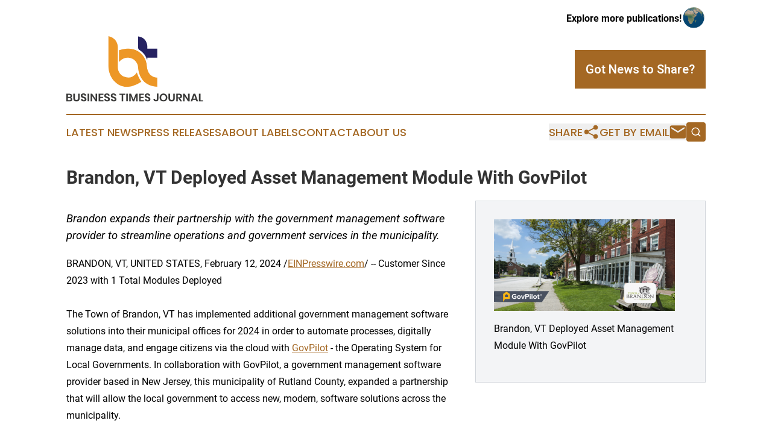

--- FILE ---
content_type: image/svg+xml
request_url: https://cdn.newsmatics.com/agp/sites/businesstimesjournal-logo-1.svg
body_size: 10986
content:
<?xml version="1.0" encoding="UTF-8" standalone="no"?>
<!-- Generator: Adobe Illustrator 23.0.5, SVG Export Plug-In . SVG Version: 6.00 Build 0)  -->

<svg
   xmlns:dc="http://purl.org/dc/elements/1.1/"
   xmlns:cc="http://creativecommons.org/ns#"
   xmlns:rdf="http://www.w3.org/1999/02/22-rdf-syntax-ns#"
   xmlns:svg="http://www.w3.org/2000/svg"
   xmlns="http://www.w3.org/2000/svg"
   xmlns:sodipodi="http://sodipodi.sourceforge.net/DTD/sodipodi-0.dtd"
   xmlns:inkscape="http://www.inkscape.org/namespaces/inkscape"
   version="1.1"
   id="Layer_1"
   x="0px"
   y="0px"
   viewBox="0 0 227.2 109.4"
   xml:space="preserve"
   sodipodi:docname="BusinessTimesJournal-logo-b37-SVG-Resized-Replacement_cropped.svg"
   width="227.2"
   height="109.4"
   inkscape:version="0.92.3 (2405546, 2018-03-11)"><metadata
   id="metadata65"><rdf:RDF><cc:Work
       rdf:about=""><dc:format>image/svg+xml</dc:format><dc:type
         rdf:resource="http://purl.org/dc/dcmitype/StillImage" /></cc:Work></rdf:RDF></metadata><defs
   id="defs63" /><sodipodi:namedview
   pagecolor="#ffffff"
   bordercolor="#666666"
   borderopacity="1"
   objecttolerance="10"
   gridtolerance="10"
   guidetolerance="10"
   inkscape:pageopacity="0"
   inkscape:pageshadow="2"
   inkscape:window-width="640"
   inkscape:window-height="480"
   id="namedview61"
   showgrid="false"
   inkscape:zoom="0.835"
   inkscape:cx="119.2"
   inkscape:cy="47.7"
   inkscape:window-x="0"
   inkscape:window-y="0"
   inkscape:window-maximized="0"
   inkscape:current-layer="Layer_1" />
<style
   type="text/css"
   id="style2">
	.st0{fill:#ED9726;}
	.st1{fill:#262261;}
	.st2{fill:#3A3A39;}
</style>
<g
   id="g58"
   transform="translate(-80.8,-50.8)">
	<g
   id="g14">
		<g
   id="g10">
			<g
   id="g8">
				<path
   class="st0"
   d="m 197.9,111.4 c 0,0 -7.3,13.2 -21.5,7 0,0 -5.3,-1.5 -8.4,-8.1 -1.2,-2.5 -1.7,-5.3 -1.7,-8 V 69.1 c 0,-5.9 -2.8,-11.6 -7.7,-14.9 -2.1,-1.4 -4.6,-2.7 -7.9,-3.4 v 49.8 c 0,9.4 3.3,18.6 9.7,25.5 8.2,8.9 22.4,15.4 45,0.9 0,-0.1 -4.7,-6.5 -7.5,-15.6 z"
   id="path4"
   inkscape:connector-curvature="0"
   style="fill:#ed9726" />
				<path
   class="st0"
   d="m 231.9,120.1 c 0,0 -16,0.8 -17.4,-19.5 C 214.1,94.9 212.4,89.4 209,84.7 202.9,76.2 190.7,67 168.2,74.4 v 19.9 c 0,0 8.6,-12.5 23.1,-5.3 0,0 5,2.4 7.6,9 0.7,1.7 1,3.6 1.1,5.4 0.4,6.7 3.9,30.7 31.8,32 v -15.3 z"
   id="path6"
   inkscape:connector-curvature="0"
   style="fill:#ed9726" />
			</g>
		</g>
		<path
   class="st1"
   d="m 231.9,71.7 h -16.6 c 0,0 2.1,-18.3 -15.2,-20.4 v 19.5 c 0,1.2 0.6,2.2 1.6,2.8 3.2,2 10.3,7.2 12.8,16 h 0.8 v -2.9 h 16.6 z"
   id="path12"
   inkscape:connector-curvature="0"
   style="fill:#262261" />
	</g>
	<g
   id="g56">
		<path
   class="st2"
   d="m 90,154.4 c 0.5,0.6 0.7,1.3 0.7,2.1 0,1.1 -0.4,2 -1.1,2.6 -0.7,0.6 -1.8,1 -3.2,1 h -5.6 v -13 h 5.5 c 1.3,0 2.3,0.3 3,0.9 0.7,0.6 1.1,1.4 1.1,2.4 0,0.8 -0.2,1.5 -0.6,2 -0.4,0.5 -1,0.9 -1.7,1 0.8,0 1.4,0.4 1.9,1 z m -6.5,-2 h 2.3 c 0.7,0 1.1,-0.1 1.5,-0.4 0.3,-0.3 0.5,-0.7 0.5,-1.2 0,-0.5 -0.2,-1 -0.5,-1.3 -0.3,-0.3 -0.8,-0.4 -1.5,-0.4 h -2.3 z m 4,5 c 0.4,-0.3 0.6,-0.7 0.6,-1.3 0,-0.6 -0.2,-1 -0.6,-1.3 -0.4,-0.3 -0.9,-0.5 -1.6,-0.5 h -2.5 v 3.6 h 2.5 c 0.7,0 1.3,-0.2 1.6,-0.5 z"
   id="path16"
   inkscape:connector-curvature="0"
   style="fill:#3a3a39" />
		<path
   class="st2"
   d="m 95.1,146.9 v 7.7 c 0,1 0.2,1.8 0.7,2.3 0.4,0.5 1.1,0.8 1.9,0.8 0.8,0 1.5,-0.3 1.9,-0.8 0.4,-0.5 0.7,-1.3 0.7,-2.3 v -7.7 h 2.6 v 7.7 c 0,1.2 -0.2,2.2 -0.7,3.1 -0.5,0.9 -1.1,1.5 -1.9,1.9 -0.8,0.4 -1.7,0.6 -2.7,0.6 -1.6,0 -2.8,-0.5 -3.8,-1.4 -0.9,-0.9 -1.4,-2.3 -1.4,-4.1 V 147 h 2.7 z"
   id="path18"
   inkscape:connector-curvature="0"
   style="fill:#3a3a39" />
		<path
   class="st2"
   d="m 113.7,158.3 c -0.3,0.6 -0.8,1 -1.5,1.3 -0.7,0.3 -1.4,0.5 -2.4,0.5 -0.9,0 -1.8,-0.2 -2.5,-0.5 -0.7,-0.3 -1.3,-0.8 -1.7,-1.4 -0.4,-0.6 -0.7,-1.3 -0.7,-2.1 h 2.8 c 0.1,0.5 0.3,1 0.6,1.3 0.4,0.4 0.8,0.5 1.5,0.5 0.5,0 1,-0.1 1.2,-0.4 0.3,-0.3 0.4,-0.7 0.4,-1.1 0,-0.4 -0.1,-0.7 -0.4,-1 -0.2,-0.3 -0.5,-0.5 -0.9,-0.6 -0.4,-0.1 -0.9,-0.3 -1.5,-0.6 -0.8,-0.3 -1.5,-0.5 -2,-0.8 -0.5,-0.3 -1,-0.6 -1.3,-1.2 -0.4,-0.5 -0.5,-1.2 -0.5,-2 0,-1.1 0.4,-2 1.2,-2.7 0.8,-0.6 1.9,-1 3.2,-1 1.4,0 2.5,0.3 3.3,1 0.8,0.7 1.3,1.6 1.4,2.7 h -2.8 c -0.1,-0.5 -0.3,-0.9 -0.6,-1.2 -0.3,-0.3 -0.8,-0.5 -1.3,-0.5 -0.5,0 -0.9,0.1 -1.2,0.4 -0.3,0.3 -0.4,0.6 -0.4,1.1 0,0.4 0.1,0.7 0.3,1 0.2,0.3 0.5,0.5 0.9,0.6 0.4,0.2 0.8,0.3 1.4,0.5 0.8,0.3 1.5,0.6 2,0.8 0.5,0.3 1,0.6 1.3,1.2 0.4,0.5 0.6,1.2 0.6,2 0.1,1 -0.1,1.6 -0.4,2.2 z"
   id="path20"
   inkscape:connector-curvature="0"
   style="fill:#3a3a39" />
		<path
   class="st2"
   d="m 118.7,146.9 v 13 h -2.6 v -13 z"
   id="path22"
   inkscape:connector-curvature="0"
   style="fill:#3a3a39" />
		<path
   class="st2"
   d="m 132.1,160 h -2.6 l -5.8,-8.9 V 160 H 121 v -13 h 2.6 l 5.8,8.9 V 147 h 2.6 v 13 z"
   id="path24"
   inkscape:connector-curvature="0"
   style="fill:#3a3a39" />
		<path
   class="st2"
   d="m 137.1,149 v 3.4 h 4.6 v 2 h -4.6 v 3.5 h 5.2 v 2.1 h -7.8 v -13 h 7.8 v 2.1 h -5.2 z"
   id="path26"
   inkscape:connector-curvature="0"
   style="fill:#3a3a39" />
		<path
   class="st2"
   d="m 152.6,158.3 c -0.3,0.6 -0.8,1 -1.5,1.3 -0.7,0.3 -1.4,0.5 -2.4,0.5 -0.9,0 -1.8,-0.2 -2.5,-0.5 -0.7,-0.3 -1.3,-0.8 -1.7,-1.4 -0.4,-0.6 -0.7,-1.3 -0.7,-2.1 h 2.8 c 0.1,0.5 0.3,1 0.6,1.3 0.4,0.4 0.8,0.5 1.5,0.5 0.5,0 1,-0.1 1.2,-0.4 0.3,-0.3 0.4,-0.7 0.4,-1.1 0,-0.4 -0.1,-0.7 -0.4,-1 -0.2,-0.3 -0.5,-0.5 -0.9,-0.6 -0.4,-0.1 -0.9,-0.3 -1.5,-0.6 -0.8,-0.3 -1.5,-0.5 -2,-0.8 -0.5,-0.3 -1,-0.6 -1.3,-1.2 -0.4,-0.5 -0.5,-1.2 -0.5,-2 0,-1.1 0.4,-2 1.2,-2.7 0.8,-0.6 1.9,-1 3.2,-1 1.4,0 2.5,0.3 3.3,1 0.8,0.7 1.3,1.6 1.4,2.7 H 150 c -0.1,-0.5 -0.3,-0.9 -0.6,-1.2 -0.3,-0.3 -0.8,-0.5 -1.3,-0.5 -0.5,0 -0.9,0.1 -1.2,0.4 -0.3,0.3 -0.4,0.6 -0.4,1.1 0,0.4 0.1,0.7 0.3,1 0.2,0.3 0.5,0.5 0.9,0.6 0.4,0.2 0.8,0.3 1.4,0.5 0.8,0.3 1.5,0.6 2,0.8 0.5,0.3 1,0.6 1.3,1.2 0.4,0.5 0.6,1.2 0.6,2 0.1,1 0,1.6 -0.4,2.2 z"
   id="path28"
   inkscape:connector-curvature="0"
   style="fill:#3a3a39" />
		<path
   class="st2"
   d="m 163.5,158.3 c -0.3,0.6 -0.8,1 -1.5,1.3 -0.7,0.3 -1.4,0.5 -2.4,0.5 -0.9,0 -1.8,-0.2 -2.5,-0.5 -0.7,-0.3 -1.3,-0.8 -1.7,-1.4 -0.4,-0.6 -0.7,-1.3 -0.7,-2.1 h 2.8 c 0.1,0.5 0.3,1 0.6,1.3 0.4,0.4 0.8,0.5 1.5,0.5 0.5,0 1,-0.1 1.2,-0.4 0.3,-0.3 0.4,-0.7 0.4,-1.1 0,-0.4 -0.1,-0.7 -0.4,-1 -0.2,-0.3 -0.5,-0.5 -0.9,-0.6 -0.4,-0.1 -0.9,-0.3 -1.5,-0.6 -0.8,-0.3 -1.5,-0.5 -2,-0.8 -0.5,-0.3 -1,-0.6 -1.3,-1.2 -0.4,-0.5 -0.5,-1.2 -0.5,-2 0,-1.1 0.4,-2 1.2,-2.7 0.8,-0.6 1.9,-1 3.2,-1 1.4,0 2.5,0.3 3.3,1 0.8,0.7 1.3,1.6 1.4,2.7 h -2.8 c -0.1,-0.5 -0.3,-0.9 -0.6,-1.2 -0.3,-0.3 -0.8,-0.5 -1.3,-0.5 -0.5,0 -0.9,0.1 -1.2,0.4 -0.3,0.3 -0.4,0.6 -0.4,1.1 0,0.4 0.1,0.7 0.3,1 0.2,0.3 0.5,0.5 0.9,0.6 0.4,0.2 0.8,0.3 1.4,0.5 0.8,0.3 1.5,0.6 2,0.8 0.5,0.3 1,0.6 1.3,1.2 0.4,0.5 0.6,1.2 0.6,2 0.1,1 0,1.6 -0.4,2.2 z"
   id="path30"
   inkscape:connector-curvature="0"
   style="fill:#3a3a39" />
		<path
   class="st2"
   d="m 178.8,146.9 v 2.1 h -3.6 v 11 h -2.6 V 149 H 169 v -2.1 z"
   id="path32"
   inkscape:connector-curvature="0"
   style="fill:#3a3a39" />
		<path
   class="st2"
   d="m 182.9,146.9 v 13 h -2.6 v -13 z"
   id="path34"
   inkscape:connector-curvature="0"
   style="fill:#3a3a39" />
		<path
   class="st2"
   d="M 199.3,147.1 V 160 h -2.6 v -9 l -3.3,9 h -2.3 l -3.3,-9 v 9 h -2.6 v -12.9 h 3.2 l 3.9,9.7 3.8,-9.7 z"
   id="path36"
   inkscape:connector-curvature="0"
   style="fill:#3a3a39" />
		<path
   class="st2"
   d="m 204.3,149 v 3.4 h 4.6 v 2 h -4.6 v 3.5 h 5.2 v 2.1 h -7.8 v -13 h 7.8 v 2.1 h -5.2 z"
   id="path38"
   inkscape:connector-curvature="0"
   style="fill:#3a3a39" />
		<path
   class="st2"
   d="m 219.9,158.3 c -0.3,0.6 -0.8,1 -1.5,1.3 -0.7,0.3 -1.4,0.5 -2.4,0.5 -0.9,0 -1.8,-0.2 -2.5,-0.5 -0.7,-0.3 -1.3,-0.8 -1.7,-1.4 -0.4,-0.6 -0.7,-1.3 -0.7,-2.1 h 2.8 c 0.1,0.5 0.3,1 0.6,1.3 0.4,0.4 0.8,0.5 1.5,0.5 0.5,0 1,-0.1 1.2,-0.4 0.3,-0.3 0.4,-0.7 0.4,-1.1 0,-0.4 -0.1,-0.7 -0.4,-1 -0.2,-0.3 -0.5,-0.5 -0.9,-0.6 -0.4,-0.1 -0.9,-0.3 -1.5,-0.6 -0.8,-0.3 -1.5,-0.5 -2,-0.8 -0.5,-0.3 -1,-0.6 -1.3,-1.2 -0.4,-0.5 -0.5,-1.2 -0.5,-2 0,-1.1 0.4,-2 1.2,-2.7 0.8,-0.6 1.9,-1 3.2,-1 1.4,0 2.5,0.3 3.3,1 0.8,0.7 1.3,1.6 1.4,2.7 h -2.8 c -0.1,-0.5 -0.3,-0.9 -0.6,-1.2 -0.3,-0.3 -0.8,-0.5 -1.3,-0.5 -0.5,0 -0.9,0.1 -1.2,0.4 -0.3,0.3 -0.4,0.6 -0.4,1.1 0,0.4 0.1,0.7 0.3,1 0.2,0.3 0.5,0.5 0.9,0.6 0.4,0.2 0.8,0.3 1.4,0.5 0.8,0.3 1.5,0.6 2,0.8 0.5,0.3 1,0.6 1.3,1.2 0.4,0.5 0.6,1.2 0.6,2 0.1,1 -0.1,1.6 -0.4,2.2 z"
   id="path40"
   inkscape:connector-curvature="0"
   style="fill:#3a3a39" />
		<path
   class="st2"
   d="m 233.7,146.9 v 9.2 c 0,1.3 -0.3,2.2 -1,2.9 -0.7,0.7 -1.7,1 -2.9,1 -1.3,0 -2.4,-0.4 -3.2,-1.1 -0.8,-0.8 -1.2,-1.9 -1.2,-3.3 h 2.6 c 0,0.7 0.1,1.2 0.4,1.5 0.3,0.3 0.7,0.5 1.2,0.5 0.5,0 0.9,-0.1 1.1,-0.4 0.2,-0.3 0.4,-0.7 0.4,-1.2 v -9.2 h 2.6 z"
   id="path42"
   inkscape:connector-curvature="0"
   style="fill:#3a3a39" />
		<path
   class="st2"
   d="m 245.4,147.6 c 1,0.6 1.8,1.4 2.3,2.4 0.6,1 0.9,2.2 0.9,3.4 0,1.3 -0.3,2.4 -0.9,3.5 -0.6,1 -1.4,1.8 -2.3,2.4 -1,0.6 -2.1,0.8 -3.3,0.8 -1.2,0 -2.3,-0.3 -3.3,-0.8 -1,-0.5 -1.8,-1.4 -2.3,-2.4 -0.6,-1 -0.9,-2.2 -0.9,-3.5 0,-1.3 0.3,-2.4 0.9,-3.4 0.6,-1 1.4,-1.8 2.3,-2.4 1,-0.6 2.1,-0.9 3.3,-0.9 1.2,0.1 2.3,0.3 3.3,0.9 z m -5.3,2.1 c -0.6,0.3 -1,0.8 -1.4,1.5 -0.3,0.6 -0.5,1.4 -0.5,2.3 0,0.9 0.2,1.6 0.5,2.3 0.3,0.6 0.8,1.1 1.4,1.5 0.6,0.3 1.3,0.5 2,0.5 0.8,0 1.4,-0.2 2,-0.5 0.6,-0.3 1,-0.8 1.4,-1.5 0.3,-0.6 0.5,-1.4 0.5,-2.3 0,-0.9 -0.2,-1.6 -0.5,-2.3 -0.3,-0.6 -0.8,-1.1 -1.4,-1.5 -0.6,-0.3 -1.3,-0.5 -2,-0.5 -0.8,0 -1.4,0.1 -2,0.5 z"
   id="path44"
   inkscape:connector-curvature="0"
   style="fill:#3a3a39" />
		<path
   class="st2"
   d="m 253.1,146.9 v 7.7 c 0,1 0.2,1.8 0.7,2.3 0.4,0.5 1.1,0.8 1.9,0.8 0.8,0 1.5,-0.3 1.9,-0.8 0.5,-0.5 0.7,-1.3 0.7,-2.3 v -7.7 h 2.6 v 7.7 c 0,1.2 -0.2,2.2 -0.7,3.1 -0.5,0.8 -1.1,1.5 -1.9,1.9 -0.8,0.4 -1.7,0.6 -2.7,0.6 -1.6,0 -2.8,-0.5 -3.8,-1.4 -0.9,-0.9 -1.4,-2.3 -1.4,-4.1 V 147 h 2.7 z"
   id="path46"
   inkscape:connector-curvature="0"
   style="fill:#3a3a39" />
		<path
   class="st2"
   d="m 270,160 -3,-5.1 h -1.1 v 5.1 h -2.6 v -13 h 5 c 1.5,0 2.7,0.4 3.5,1.1 0.8,0.7 1.2,1.7 1.2,2.9 0,1 -0.3,1.8 -0.8,2.5 -0.5,0.7 -1.3,1.1 -2.4,1.3 l 3.3,5.2 z m -4.2,-6.9 h 2.1 c 1.5,0 2.2,-0.7 2.2,-2 0,-0.6 -0.2,-1.1 -0.5,-1.5 -0.3,-0.4 -0.9,-0.5 -1.7,-0.5 h -2.1 z"
   id="path48"
   inkscape:connector-curvature="0"
   style="fill:#3a3a39" />
		<path
   class="st2"
   d="M 285.6,160 H 283 l -5.8,-8.9 v 8.9 h -2.6 v -13 h 2.6 l 5.8,8.9 V 147 h 2.6 z"
   id="path50"
   inkscape:connector-curvature="0"
   style="fill:#3a3a39" />
		<path
   class="st2"
   d="m 296,157.4 h -5.2 l -0.9,2.6 h -2.8 l 4.8,-12.9 h 3 l 4.8,12.9 h -2.8 z m -0.7,-2 -1.9,-5.5 -1.9,5.5 z"
   id="path52"
   inkscape:connector-curvature="0"
   style="fill:#3a3a39" />
		<path
   class="st2"
   d="m 303.6,158 h 4.4 v 2 h -7 v -13 h 2.6 z"
   id="path54"
   inkscape:connector-curvature="0"
   style="fill:#3a3a39" />
	</g>
</g>
</svg>